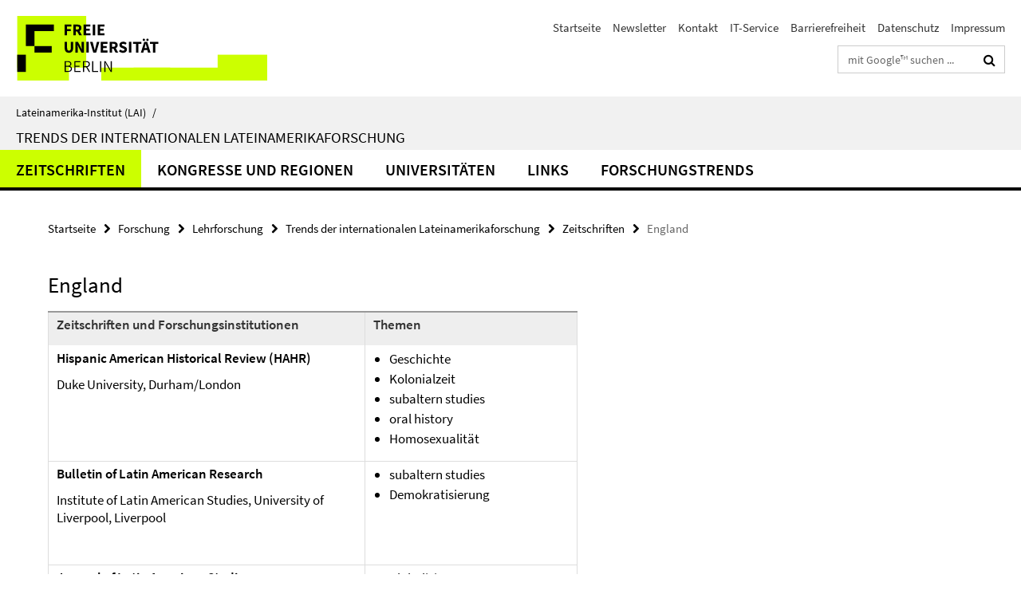

--- FILE ---
content_type: text/html; charset=utf-8
request_url: https://www.lai.fu-berlin.de/forschung/lehrforschung/Hypertext/Zeitschriften/England.html
body_size: 6371
content:
<!DOCTYPE html><!-- rendered 2026-01-17 12:53:14 (UTC) --><html class="ltr" lang="de"><head><title>England • Trends der internationalen Lateinamerikaforschung • Lateinamerika-Institut (LAI)</title><!-- BEGIN Fragment default/25123017/views/head_meta/23357526/1478869715?142337:1823 -->
<meta charset="utf-8" /><meta content="IE=edge" http-equiv="X-UA-Compatible" /><meta content="width=device-width, initial-scale=1.0" name="viewport" /><meta content="authenticity_token" name="csrf-param" />
<meta content="pLeHYeslSPiEdO9pDEhHFZo2thDy5guiy+QY0s3mAdk=" name="csrf-token" /><meta content="England" property="og:title" /><meta content="website" property="og:type" /><meta content="https://www.lai.fu-berlin.de/forschung/lehrforschung/Hypertext/Zeitschriften/England.html" property="og:url" /><!-- BEGIN Fragment default/25123017/views/open_graph_image/23219389/1768386410?172108:20011 -->
<!-- END Fragment default/25123017/views/open_graph_image/23219389/1768386410?172108:20011 -->
<meta content="index,follow" name="robots" /><meta content="2007-04-25" name="dc.date" /><meta content="England" name="dc.name" /><meta content="DE-BE" name="geo.region" /><meta content="Berlin" name="geo.placename" /><meta content="52.448131;13.286102" name="geo.position" /><link href="https://www.lai.fu-berlin.de/forschung/lehrforschung/Hypertext/Zeitschriften/England.html" rel="canonical" /><!-- BEGIN Fragment default/25123017/views/favicon/23219389/1768386410?192824:72019 -->
<link href="/assets/default2/favicon-12a6f1b0e53f527326498a6bfd4c3abd.ico" rel="shortcut icon" /><!-- END Fragment default/25123017/views/favicon/23219389/1768386410?192824:72019 -->
<!-- BEGIN Fragment default/25123017/head/rss/false/23219389/1768386410?185759:22003 -->
<link href="https://www.lai.fu-berlin.de/aktuelles/index.rss?format=rss" rel="alternate" title="" type="application/rss+xml" /><!-- END Fragment default/25123017/head/rss/false/23219389/1768386410?185759:22003 -->
<!-- END Fragment default/25123017/views/head_meta/23357526/1478869715?142337:1823 -->
<!-- BEGIN Fragment default/25123017/head/assets/23219389/1768386410/?112657:86400 -->
<link href="/assets/default2/lai_application-part-1-841e7928a8.css" media="all" rel="stylesheet" type="text/css" /><link href="/assets/default2/lai_application-part-2-da0e27bfab.css" media="all" rel="stylesheet" type="text/css" /><script src="/assets/default2/application-781670a880dd5cd1754f30fcf22929cb.js" type="text/javascript"></script><!--[if lt IE 9]><script src="/assets/default2/html5shiv-d11feba7bd03bd542f45c2943ca21fed.js" type="text/javascript"></script><script src="/assets/default2/respond.min-31225ade11a162d40577719d9a33d3ee.js" type="text/javascript"></script><![endif]--><meta content="Rails Connector for Infopark CMS Fiona by Infopark AG (www.infopark.de); Version 6.8.2.36.82613853" name="generator" /><!-- END Fragment default/25123017/head/assets/23219389/1768386410/?112657:86400 -->
</head><body class="site-hypertext layout-size-L"><div class="debug page" data-current-path="/forschung/lehrforschung/Hypertext/Zeitschriften/England/"><a class="sr-only" href="#content">Springe direkt zu Inhalt </a><div class="horizontal-bg-container-header nocontent"><div class="container container-header"><header><!-- BEGIN Fragment default/25123017/header-part-1/23357174/1478702160/?132634:86400 -->
<a accesskey="O" id="seitenanfang"></a><a accesskey="H" href="https://www.fu-berlin.de/" hreflang="" id="fu-logo-link" title="Zur Startseite der Freien Universität Berlin"><svg id="fu-logo" version="1.1" viewBox="0 0 775 187.5" x="0" y="0"><defs><g id="fu-logo-elements"><g><polygon points="75 25 156.3 25 156.3 43.8 100 43.8 100 87.5 75 87.5 75 25"></polygon><polygon points="100 87.5 150 87.5 150 106.3 100 106.3 100 87.5"></polygon><polygon points="50 112.5 75 112.5 75 162.5 50 162.5 50 112.5"></polygon></g><g><path d="M187.5,25h19.7v5.9h-12.7v7.2h10.8v5.9h-10.8v12.2h-7.1V25z"></path><path d="M237.7,56.3l-7.1-12.5c3.3-1.5,5.6-4.4,5.6-9c0-7.4-5.4-9.7-12.1-9.7h-11.3v31.3h7.1V45h3.9l6,11.2H237.7z M219.9,30.6 h3.6c3.7,0,5.7,1,5.7,4.1c0,3.1-2,4.7-5.7,4.7h-3.6V30.6z"></path><path d="M242.5,25h19.6v5.9h-12.5v6.3h10.7v5.9h-10.7v7.2h13v5.9h-20.1V25z"></path><path d="M269,25h7.1v31.3H269V25z"></path><path d="M283.2,25h19.6v5.9h-12.5v6.3h10.7v5.9h-10.7v7.2h13v5.9h-20.1V25z"></path></g><g><path d="M427.8,72.7c2,0,3.4-1.4,3.4-3.4c0-1.9-1.4-3.4-3.4-3.4c-2,0-3.4,1.4-3.4,3.4C424.4,71.3,425.8,72.7,427.8,72.7z"></path><path d="M417.2,72.7c2,0,3.4-1.4,3.4-3.4c0-1.9-1.4-3.4-3.4-3.4c-2,0-3.4,1.4-3.4,3.4C413.8,71.3,415.2,72.7,417.2,72.7z"></path><path d="M187.5,91.8V75h7.1v17.5c0,6.1,1.9,8.2,5.4,8.2c3.5,0,5.5-2.1,5.5-8.2V75h6.8v16.8c0,10.5-4.3,15.1-12.3,15.1 C191.9,106.9,187.5,102.3,187.5,91.8z"></path><path d="M218.8,75h7.2l8.2,15.5l3.1,6.9h0.2c-0.3-3.3-0.9-7.7-0.9-11.4V75h6.7v31.3h-7.2L228,90.7l-3.1-6.8h-0.2 c0.3,3.4,0.9,7.6,0.9,11.3v11.1h-6.7V75z"></path><path d="M250.4,75h7.1v31.3h-7.1V75z"></path><path d="M261,75h7.5l3.8,14.6c0.9,3.4,1.6,6.6,2.5,10h0.2c0.9-3.4,1.6-6.6,2.5-10l3.7-14.6h7.2l-9.4,31.3h-8.5L261,75z"></path><path d="M291.9,75h19.6V81h-12.5v6.3h10.7v5.9h-10.7v7.2h13v5.9h-20.1V75z"></path><path d="M342.8,106.3l-7.1-12.5c3.3-1.5,5.6-4.4,5.6-9c0-7.4-5.4-9.7-12.1-9.7H318v31.3h7.1V95.1h3.9l6,11.2H342.8z M325.1,80.7 h3.6c3.7,0,5.7,1,5.7,4.1c0,3.1-2,4.7-5.7,4.7h-3.6V80.7z"></path><path d="M344.9,102.4l4.1-4.8c2.2,1.9,5.1,3.3,7.7,3.3c2.9,0,4.4-1.2,4.4-3c0-2-1.8-2.6-4.5-3.7l-4.1-1.7c-3.2-1.3-6.3-4-6.3-8.5 c0-5.2,4.6-9.3,11.1-9.3c3.6,0,7.4,1.4,10.1,4.1l-3.6,4.5c-2.1-1.6-4-2.4-6.5-2.4c-2.4,0-4,1-4,2.8c0,1.9,2,2.6,4.8,3.7l4,1.6 c3.8,1.5,6.2,4.1,6.2,8.5c0,5.2-4.3,9.7-11.8,9.7C352.4,106.9,348.1,105.3,344.9,102.4z"></path><path d="M373.9,75h7.1v31.3h-7.1V75z"></path><path d="M394.4,81h-8.6V75H410V81h-8.6v25.3h-7.1V81z"></path><path d="M429.2,106.3h7.5L426.9,75h-8.5l-9.8,31.3h7.2l1.9-7.4h9.5L429.2,106.3z M419.2,93.4l0.8-2.9c0.9-3.1,1.7-6.8,2.5-10.1 h0.2c0.8,3.3,1.7,7,2.5,10.1l0.7,2.9H419.2z"></path><path d="M443.6,81h-8.6V75h24.3V81h-8.6v25.3h-7.1V81z"></path></g><g><path d="M187.5,131.2h8.9c6.3,0,10.6,2.2,10.6,7.6c0,3.2-1.7,5.8-4.7,6.8v0.2c3.9,0.7,6.5,3.2,6.5,7.5c0,6.1-4.7,9.1-11.7,9.1 h-9.6V131.2z M195.7,144.7c5.8,0,8.1-2.1,8.1-5.5c0-3.9-2.7-5.4-7.9-5.4h-5.1v10.9H195.7z M196.5,159.9c5.7,0,9.1-2.1,9.1-6.6 c0-4.1-3.3-6-9.1-6h-5.8v12.6H196.5z"></path><path d="M215.5,131.2h17.6v2.8h-14.4v10.6h12.1v2.8h-12.1v12.3h14.9v2.8h-18.1V131.2z"></path><path d="M261.5,162.5l-8.2-14c4.5-0.9,7.4-3.8,7.4-8.7c0-6.3-4.4-8.6-10.7-8.6h-9.4v31.3h3.3v-13.7h6l7.9,13.7H261.5z M243.8,133.9h5.6c5.1,0,8,1.6,8,5.9c0,4.3-2.8,6.3-8,6.3h-5.6V133.9z"></path><path d="M267.4,131.2h3.3v28.5h13.9v2.8h-17.2V131.2z"></path><path d="M290.3,131.2h3.3v31.3h-3.3V131.2z"></path><path d="M302.6,131.2h3.4l12,20.6l3.4,6.4h0.2c-0.2-3.1-0.4-6.4-0.4-9.6v-17.4h3.1v31.3H321l-12-20.6l-3.4-6.4h-0.2 c0.2,3.1,0.4,6.2,0.4,9.4v17.6h-3.1V131.2z"></path></g></g></defs><g id="fu-logo-rects"></g><use x="0" xlink:href="#fu-logo-elements" y="0"></use></svg></a><script>"use strict";var svgFLogoObj = document.getElementById("fu-logo");var rectsContainer = svgFLogoObj.getElementById("fu-logo-rects");var svgns = "http://www.w3.org/2000/svg";var xlinkns = "http://www.w3.org/1999/xlink";function createRect(xPos, yPos) {  var rectWidth = ["300", "200", "150"];  var rectHeight = ["75", "100", "150"];  var rectXOffset = ["0", "100", "50"];  var rectYOffset = ["0", "75", "150"];  var x = rectXOffset[getRandomIntInclusive(0, 2)];  var y = rectYOffset[getRandomIntInclusive(0, 2)];  if (xPos == "1") {    x = x;  }  if (xPos == "2") {    x = +x + 193.75;  }  if (xPos == "3") {    x = +x + 387.5;  }  if (xPos == "4") {    x = +x + 581.25;  }  if (yPos == "1") {    y = y;  }  if (yPos == "2") {    y = +y + 112.5;  }  var cssClasses = "rectangle";  var rectColor = "#CCFF00";  var style = "fill: ".concat(rectColor, ";");  var rect = document.createElementNS(svgns, "rect");  rect.setAttribute("x", x);  rect.setAttribute("y", y);  rect.setAttribute("width", rectWidth[getRandomIntInclusive(0, 2)]);  rect.setAttribute("height", rectHeight[getRandomIntInclusive(0, 2)]);  rect.setAttribute("class", cssClasses);  rect.setAttribute("style", style);  rectsContainer.appendChild(rect);}function getRandomIntInclusive(min, max) {  min = Math.ceil(min);  max = Math.floor(max);  return Math.floor(Math.random() * (max - min + 1)) + min;}function makeGrid() {  for (var i = 1; i < 17; i = i + 1) {    if (i == "1") {      createRect("1", "1");    }    if (i == "2") {      createRect("2", "1");    }    if (i == "3") {      createRect("3", "1");    }    if (i == "5") {      createRect("1", "2");    }    if (i == "6") {      createRect("2", "2");    }    if (i == "7") {      createRect("3", "2");    }    if (i == "8") {      createRect("4", "2");    }  }}makeGrid();</script><a accesskey="H" href="https://www.fu-berlin.de/" hreflang="" id="fu-label-link" title="Zur Startseite der Freien Universität Berlin"><div id="fu-label-wrapper"><svg id="fu-label" version="1.1" viewBox="0 0 50 50" x="0" y="0"><defs><g id="fu-label-elements"><rect height="50" id="fu-label-bg" width="50"></rect><g><polygon points="19.17 10.75 36.01 10.75 36.01 14.65 24.35 14.65 24.35 23.71 19.17 23.71 19.17 10.75"></polygon><polygon points="24.35 23.71 34.71 23.71 34.71 27.6 24.35 27.6 24.35 23.71"></polygon><polygon points="13.99 28.88 19.17 28.88 19.17 39.25 13.99 39.25 13.99 28.88"></polygon></g></g></defs><use x="0" xlink:href="#fu-label-elements" y="0"></use></svg></div><div id="fu-label-text">Freie Universität Berlin</div></a><h1 class="hide">Lateinamerika-Institut (LAI)</h1><hr class="hide" /><h2 class="sr-only">Service-Navigation</h2><ul class="top-nav no-print"><li><a href="/index.html" rel="index" title="Zur Startseite von: Lateinamerika-Institut (LAI)">Startseite</a></li><li><a href="/newsletter/index.html" title="Newsletter des Lateinamerika-Instituts">Newsletter</a></li><li><a href="/kontakt/index.html" title="">Kontakt</a></li><li><a href="/institut/IT-Service/index.html" title="">IT-Service</a></li><li><a href="https://www.fu-berlin.de/$REDIRECTS/barrierefreiheit.html" title="">Barrierefreiheit</a></li><li><a href="/datenschutzhinweise/index.html" title="">Datenschutz</a></li><li><a href="/impressum/index.html" title="Impressum gem. § 5 Telemediengesetz (TMG)">Impressum</a></li></ul><!-- END Fragment default/25123017/header-part-1/23357174/1478702160/?132634:86400 -->
<div class="services-search-icon no-print"><div class="icon-close icon-cds icon-cds-wrong" style="display: none;"></div><div class="icon-search fa fa-search"></div></div><div class="services no-print"><!-- BEGIN Fragment default/25123017/header-part-2/23357174/1478702160/?132634:86400 -->
<div class="services-search"><form action="/_search/index.html" class="fub-google-search-form" id="search-form" method="get" role="search"><input name="ie" type="hidden" value="UTF-8" /><label class="search-label" for="search-input">Suchbegriffe</label><input autocomplete="off" class="search-input" id="search-input" name="q" placeholder="mit Google™ suchen ..." title="Suchbegriff bitte hier eingeben" type="text" /><button class="search-button" id="search_button" title="mit Google™ suchen ..." type="submit"><i class="fa fa-search"></i></button></form><div class="search-privacy-link"><a href="http://www.fu-berlin.de/redaktion/impressum/datenschutzhinweise#faq_06_externe_suche" title="Hinweise zur Datenübertragung bei der Google™ Suche">Hinweise zur Datenübertragung bei der Google™ Suche</a></div></div><!-- END Fragment default/25123017/header-part-2/23357174/1478702160/?132634:86400 -->
</div></header></div></div><div class="horizontal-bg-container-identity nocontent"><div class="container container-identity"><div class="identity closed"><i class="identity-text-parent-icon-close fa fa-angle-up no-print"></i><i class="identity-text-parent-icon-open fa fa-angle-down no-print"></i><div class="identity-text-parent no-print"><a class="identity-text-parent-first" href="/index.html" rel="index" title="Zur Startseite von: ">Lateinamerika-Institut (LAI)<span class="identity-text-separator">/</span></a></div><h2 class="identity-text-main"><a href="/forschung/lehrforschung/Hypertext/index.html" title="Zur Startseite von:  Trends der internationalen Lateinamerikaforschung">Trends der internationalen Lateinamerikaforschung</a></h2></div></div></div><!-- BEGIN Fragment default/25123017/navbar-wrapper-ajax/0/23357174/1478702160/?142634:3600 -->
<div class="navbar-wrapper cms-box-ajax-content" data-ajax-url="/forschung/lehrforschung/Hypertext/index.html?comp=navbar&amp;irq=1&amp;pm=0"><nav class="main-nav-container no-print" style=""><div class="container main-nav-container-inner"><div class="main-nav-scroll-buttons" style="display:none"><div id="main-nav-btn-scroll-left" role="button"><div class="fa fa-angle-left"></div></div><div id="main-nav-btn-scroll-right" role="button"><div class="fa fa-angle-right"></div></div></div><div class="main-nav-toggle"><span class="main-nav-toggle-text">Menü</span><span class="main-nav-toggle-icon"><span class="line"></span><span class="line"></span><span class="line"></span></span></div><ul class="main-nav level-1" id="fub-main-nav"><li class="main-nav-item level-1 has-children" data-index="0" data-menu-item-path="#" data-menu-shortened="0"><a class="main-nav-item-link level-1" href="#" title="loading...">Zeitschriften</a><div class="icon-has-children"><div class="fa fa-angle-right"></div><div class="fa fa-angle-down"></div><div class="fa fa-angle-up"></div></div><div class="container main-nav-parent level-2" style="display:none"><p style="margin: 20px;">loading... </p></div></li><li class="main-nav-item level-1 has-children" data-index="1" data-menu-item-path="#" data-menu-shortened="0"><a class="main-nav-item-link level-1" href="#" title="loading...">Kongresse und Regionen</a><div class="icon-has-children"><div class="fa fa-angle-right"></div><div class="fa fa-angle-down"></div><div class="fa fa-angle-up"></div></div><div class="container main-nav-parent level-2" style="display:none"><p style="margin: 20px;">loading... </p></div></li><li class="main-nav-item level-1 has-children" data-index="2" data-menu-item-path="#" data-menu-shortened="0"><a class="main-nav-item-link level-1" href="#" title="loading...">Universitäten</a><div class="icon-has-children"><div class="fa fa-angle-right"></div><div class="fa fa-angle-down"></div><div class="fa fa-angle-up"></div></div><div class="container main-nav-parent level-2" style="display:none"><p style="margin: 20px;">loading... </p></div></li><li class="main-nav-item level-1 has-children" data-index="3" data-menu-item-path="#" data-menu-shortened="0"><a class="main-nav-item-link level-1" href="#" title="loading...">Links</a><div class="icon-has-children"><div class="fa fa-angle-right"></div><div class="fa fa-angle-down"></div><div class="fa fa-angle-up"></div></div><div class="container main-nav-parent level-2" style="display:none"><p style="margin: 20px;">loading... </p></div></li><li class="main-nav-item level-1 has-children" data-index="4" data-menu-item-path="#" data-menu-shortened="0"><a class="main-nav-item-link level-1" href="#" title="loading...">Forschungstrends</a><div class="icon-has-children"><div class="fa fa-angle-right"></div><div class="fa fa-angle-down"></div><div class="fa fa-angle-up"></div></div><div class="container main-nav-parent level-2" style="display:none"><p style="margin: 20px;">loading... </p></div></li></ul></div><div class="main-nav-flyout-global"><div class="container"></div><button id="main-nav-btn-flyout-close" type="button"><div id="main-nav-btn-flyout-close-container"><i class="fa fa-angle-up"></i></div></button></div></nav></div><script type="text/javascript">$(document).ready(function () { Luise.Navigation.init(); });</script><!-- END Fragment default/25123017/navbar-wrapper-ajax/0/23357174/1478702160/?142634:3600 -->
<div class="content-wrapper main horizontal-bg-container-main"><div class="container breadcrumbs-container nocontent"><div class="row"><div class="col-xs-12"><div class="box breadcrumbs no-print"><p class="hide">Pfadnavigation</p><ul class="fu-breadcrumb"><li><a href="/index.html">Startseite</a><i class="fa fa-chevron-right"></i></li><li><a href="/forschung/index.html">Forschung</a><i class="fa fa-chevron-right"></i></li><li><a href="/forschung/lehrforschung/index.html">Lehrforschung</a><i class="fa fa-chevron-right"></i></li><li><a href="/forschung/lehrforschung/Hypertext/index.html">Trends der internationalen Lateinamerikaforschung</a><i class="fa fa-chevron-right"></i></li><li><a href="/forschung/lehrforschung/Hypertext/Zeitschriften/index.html">Zeitschriften</a><i class="fa fa-chevron-right"></i></li><li class="active">England</li></ul></div></div></div></div><div class="container"><div class="row"><main class="col-m-7 print-full-width"><!--skiplink anchor: content--><div class="fub-content fub-fu_basis_dok"><a id="content"></a><div class="box box-standard-body box-standard-body-cms-7"><h1>England</h1><!-- BEGIN Fragment default/25123017/content_media/23357526/1478869715/23357526/1478869715/?140315:601 -->
<!-- END Fragment default/25123017/content_media/23357526/1478869715/23357526/1478869715/?140315:601 -->
<div class="editor-content hyphens"><table border="1" cellspacing="0" style="width: 100%;" cellpadding="0">
<tbody>
<tr><th valign="top">
<p><strong>Zeitschriften und Forschungsinstitutionen</strong></p>
</th><th valign="top">
<p><strong>Themen</strong></p>
</th></tr>
<tr>
<td valign="top" style="width: 60%;">
<p><strong>Hispanic American Historical Review (HAHR)</strong></p>
<p>Duke University, Durham/London</p>
<p> </p>
</td>
<td valign="top">
<ul>
<li>Geschichte</li>
<li>Kolonialzeit</li>
<li>subaltern studies</li>
<li>oral history</li>
<li>Homosexualität</li>
</ul>
</td>
</tr>
<tr>
<td valign="top">
<p><strong>Bulletin of Latin American Research</strong></p>
<p>Institute of Latin American Studies, University of Liverpool, Liverpool</p>
<p> </p>
</td>
<td valign="top">
<ul>
<li>subaltern studies</li>
<li>Demokratisierung</li>
</ul>
</td>
</tr>
<tr>
<td valign="top">
<p><strong>Journal of Latin American Studies</strong></p>
<p>Cambridge</p>
</td>
<td valign="top">
<ul>
<li>Globalisierung</li>
<li>Kulturelle Identität</li>
<li>Menschenrechte</li>
<li>Wahlen</li>
</ul>
</td>
</tr>
</tbody>
</table>
<ul>
<li>    <a href="/forschung/lehrforschung/Hypertext/Zeitschriften/Argentinien.html">Argentinien</a></li>
<li>    <a href="/forschung/lehrforschung/Hypertext/Zeitschriften/Bras.html">Brasilien</a></li>
<li>    <a href="/forschung/lehrforschung/Hypertext/Zeitschriften/Chile.html">Chile</a></li>
<li>    <a href="/forschung/lehrforschung/Hypertext/Zeitschriften/Costa_Rica.html">Costa Rica</a></li>
<li>    <a href="/forschung/lehrforschung/Hypertext/Zeitschriften/D__nemark.html">Dänemark</a></li>
<li>    <a href="/forschung/lehrforschung/Hypertext/Zeitschriften/Ecuador.html">Ecuador</a></li>
<li>    <a href="/forschung/lehrforschung/Hypertext/Zeitschriften/England.html">England</a></li>
<li>    <a href="/forschung/lehrforschung/Hypertext/Zeitschriften/Frankreich.html">Frankreich</a></li>
<li>    <a href="/forschung/lehrforschung/Hypertext/Zeitschriften/Kanada.html">Kanada</a></li>
<li>    <a href="/forschung/lehrforschung/Hypertext/Zeitschriften/Kolumbien.html">Kolumbien</a></li>
<li>    <a href="/forschung/lehrforschung/Hypertext/Zeitschriften/Mexiko.html">Mexiko</a></li>
<li>    <a href="/forschung/lehrforschung/Hypertext/Zeitschriften/Peru.html">Peru</a></li>
<li>    <a href="/forschung/lehrforschung/Hypertext/Zeitschriften/Polen.html">Polen</a></li>
<li>    <a href="/forschung/lehrforschung/Hypertext/Zeitschriften/Portugal.html">Portugal</a></li>
<li>    <a href="/forschung/lehrforschung/Hypertext/Zeitschriften/Russland.html">Russland</a></li>
<li>    <a href="/forschung/lehrforschung/Hypertext/Zeitschriften/Spanien.html">Spanien</a></li>
<li>    <a href="/forschung/lehrforschung/Hypertext/Zeitschriften/S__dafrika.html">Südafrika</a></li>
<li>    <a href="/forschung/lehrforschung/Hypertext/Zeitschriften/Venezuela.html">Venezuela</a></li>
<li>    <a href="/forschung/lehrforschung/Hypertext/Zeitschriften/USA.html">USA</a></li>
</ul></div></div><noscript><div class="warning_box"><em class="mark-4">Für eine optimale Darstellung dieser Seite aktivieren Sie bitte JavaScript.</em></div></noscript></div></main><!-- BEGIN Fragment default/25123017/sidebar_subtree/23357174/1478702160/?135635:1801 -->
<!-- END Fragment default/25123017/sidebar_subtree/23357174/1478702160/?135635:1801 -->
</div></div></div><!-- BEGIN Fragment default/25123017/footer/banners/23219389/1768386410/?140204:3600 -->
<!-- END Fragment default/25123017/footer/banners/23219389/1768386410/?140204:3600 -->
<div class="horizontal-bg-container-footer no-print nocontent"><footer><div class="container container-footer"><div class="row"><!-- BEGIN Fragment default/25123017/footer/col-2/23357174/1478702160/?142634:3600 -->
<div class="col-m-6 col-l-3"><div class="box"><h3 class="footer-section-headline">Service-Navigation</h3><ul class="footer-section-list fa-ul"><li><a href="/index.html" rel="index" title="Zur Startseite von: Lateinamerika-Institut (LAI)"><i class="fa fa-li fa-chevron-right"></i>Startseite</a></li><li><a href="/newsletter/index.html" title="Newsletter des Lateinamerika-Instituts"><i class="fa fa-li fa-chevron-right"></i>Newsletter</a></li><li><a href="/kontakt/index.html" title=""><i class="fa fa-li fa-chevron-right"></i>Kontakt</a></li><li><a href="/institut/IT-Service/index.html" title=""><i class="fa fa-li fa-chevron-right"></i>IT-Service</a></li><li><a href="https://www.fu-berlin.de/$REDIRECTS/barrierefreiheit.html" title=""><i class="fa fa-li fa-chevron-right"></i>Barrierefreiheit</a></li><li><a href="/datenschutzhinweise/index.html" title=""><i class="fa fa-li fa-chevron-right"></i>Datenschutz</a></li><li><a href="/impressum/index.html" title="Impressum gem. § 5 Telemediengesetz (TMG)"><i class="fa fa-li fa-chevron-right"></i>Impressum</a></li></ul></div></div><!-- END Fragment default/25123017/footer/col-2/23357174/1478702160/?142634:3600 -->
<div class="col-m-6 col-l-3"><div class="box"><h3 class="footer-section-headline">Diese Seite</h3><ul class="footer-section-list fa-ul"><li><a href="#" onclick="javascript:self.print();return false;" rel="alternate" role="button" title="Diese Seite drucken"><i class="fa fa-li fa-chevron-right"></i>Drucken</a></li><!-- BEGIN Fragment default/25123017/footer/col-4.rss/23357174/1478702160/?142634:3600 -->
<li><a href="https://www.lai.fu-berlin.de/aktuelles/index.rss?format=rss" target="_blank" title="RSS-Feed abonnieren"><i class="fa fa-li fa-chevron-right"></i>RSS-Feed abonnieren</a></li><!-- END Fragment default/25123017/footer/col-4.rss/23357174/1478702160/?142634:3600 -->
<!-- BEGIN Fragment default/25123017/footer/col-4.languages/23357174/1478702160/?142634:3600 -->
<!-- END Fragment default/25123017/footer/col-4.languages/23357174/1478702160/?142634:3600 -->
</ul></div></div><div class="clearfix visible-m"></div></div></div><div class="container container-seal"><div class="row"><div class="col-xs-12"><img alt="Siegel der Freien Universität Berlin" id="fu-seal" src="/assets/default2/fu-siegel-web-schwarz-684a4d11be3c3400d8906a344a77c9a4.png" /><div id="fu-seal-description">Das wissenschaftliche Ethos der Freien Universität Berlin wird seit ihrer Gründung im Dezember 1948 von drei Werten bestimmt: Wahrheit, Gerechtigkeit und Freiheit.</div></div></div></div></footer></div><script src="/assets/default2/henry-55a2f6b1df7f8729fca2d550689240e9.js" type="text/javascript"></script></div></body></html>

--- FILE ---
content_type: text/html; charset=utf-8
request_url: https://www.lai.fu-berlin.de/forschung/lehrforschung/Hypertext/index.html?comp=navbar&irq=1&pm=0
body_size: 975
content:
<!-- BEGIN Fragment default/25123017/navbar-wrapper/23357174/1478702160/?142316:1800 -->
<!-- BEGIN Fragment default/25123017/navbar/42a61d1b52f56ca038b7ba1bb724761a6232c35d/?135316:86400 -->
<nav class="main-nav-container no-print nocontent" style="display: none;"><div class="container main-nav-container-inner"><div class="main-nav-scroll-buttons" style="display:none"><div id="main-nav-btn-scroll-left" role="button"><div class="fa fa-angle-left"></div></div><div id="main-nav-btn-scroll-right" role="button"><div class="fa fa-angle-right"></div></div></div><div class="main-nav-toggle"><span class="main-nav-toggle-text">Menü</span><span class="main-nav-toggle-icon"><span class="line"></span><span class="line"></span><span class="line"></span></span></div><ul class="main-nav level-1" id="fub-main-nav"><li class="main-nav-item level-1" data-index="0" data-menu-item-path="/forschung/lehrforschung/Hypertext/Zeitschriften" data-menu-shortened="0" id="main-nav-item-Zeitschriften"><a class="main-nav-item-link level-1" href="/forschung/lehrforschung/Hypertext/Zeitschriften/index.html">Zeitschriften</a></li><li class="main-nav-item level-1" data-index="1" data-menu-item-path="/forschung/lehrforschung/Hypertext/Kongresse" data-menu-shortened="0" id="main-nav-item-Kongresse"><a class="main-nav-item-link level-1" href="/forschung/lehrforschung/Hypertext/Kongresse/index.html">Kongresse und Regionen</a></li><li class="main-nav-item level-1" data-index="2" data-menu-item-path="/forschung/lehrforschung/Hypertext/Universit__ten" data-menu-shortened="0" id="main-nav-item-Universit__ten"><a class="main-nav-item-link level-1" href="/forschung/lehrforschung/Hypertext/Universit__ten/index.html">Universitäten</a></li><li class="main-nav-item level-1" data-index="3" data-menu-item-path="/forschung/lehrforschung/Hypertext/Links1" data-menu-shortened="0" id="main-nav-item-Links1"><a class="main-nav-item-link level-1" href="/forschung/lehrforschung/Hypertext/Links1/index.html">Links</a></li><li class="main-nav-item level-1" data-index="4" data-menu-item-path="/forschung/lehrforschung/Hypertext/Forschungstrends1" data-menu-shortened="0" id="main-nav-item-Forschungstrends1"><a class="main-nav-item-link level-1" href="/forschung/lehrforschung/Hypertext/Forschungstrends1/index.html">Forschungstrends</a></li></ul></div><div class="main-nav-flyout-global"><div class="container"></div><button id="main-nav-btn-flyout-close" type="button"><div id="main-nav-btn-flyout-close-container"><i class="fa fa-angle-up"></i></div></button></div></nav><script type="text/javascript">$(document).ready(function () { Luise.Navigation.init(); });</script><!-- END Fragment default/25123017/navbar/42a61d1b52f56ca038b7ba1bb724761a6232c35d/?135316:86400 -->
<!-- END Fragment default/25123017/navbar-wrapper/23357174/1478702160/?142316:1800 -->
